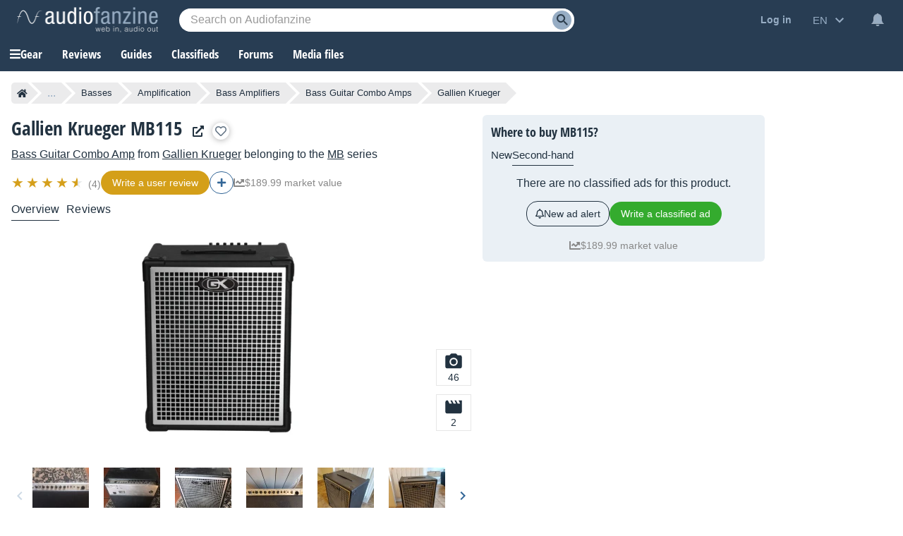

--- FILE ---
content_type: text/html; charset=utf-8
request_url: https://www.google.com/recaptcha/api2/aframe
body_size: 269
content:
<!DOCTYPE HTML><html><head><meta http-equiv="content-type" content="text/html; charset=UTF-8"></head><body><script nonce="D9YzhZYwkMIYHkKdJmzDrg">/** Anti-fraud and anti-abuse applications only. See google.com/recaptcha */ try{var clients={'sodar':'https://pagead2.googlesyndication.com/pagead/sodar?'};window.addEventListener("message",function(a){try{if(a.source===window.parent){var b=JSON.parse(a.data);var c=clients[b['id']];if(c){var d=document.createElement('img');d.src=c+b['params']+'&rc='+(localStorage.getItem("rc::a")?sessionStorage.getItem("rc::b"):"");window.document.body.appendChild(d);sessionStorage.setItem("rc::e",parseInt(sessionStorage.getItem("rc::e")||0)+1);localStorage.setItem("rc::h",'1768981137443');}}}catch(b){}});window.parent.postMessage("_grecaptcha_ready", "*");}catch(b){}</script></body></html>

--- FILE ---
content_type: application/javascript; charset=utf-8
request_url: https://fundingchoicesmessages.google.com/f/AGSKWxVqBNvvQnuxEnF1CI4QsEZtjGFKHjZAxrLiyylRcjL35A9zjJVkCkGFtphR2pBIS5PdChTVNKdrqrSS4BF45PzIqmaeRGhxZgy_p8Nw7oacsvV3Q-VDYk7Z_h2NiDQFl2AFuD6IudtLsInkO3FRCo99GxpCRfSLceCkn0UYSNem3mb51IyyMIEh4rPx/__ad_box./googlead1./intellitext./ads-cch-/retrieve-ad.
body_size: -1291
content:
window['c9f80dc6-a4ed-4ad7-8421-060b1866acbe'] = true;